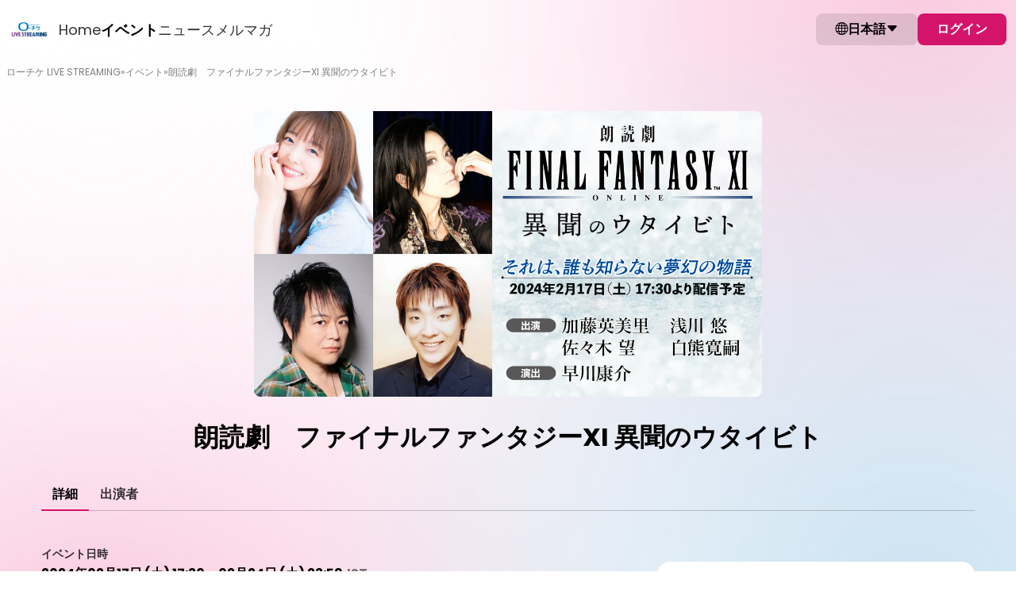

--- FILE ---
content_type: application/javascript
request_url: https://cdn.zaiko.io/ad75bc8b-e5d6-4384-b013-abe469c1e8e1/build/inertia/assets/TicketShowTypeEnum-CUhAzZhl.js
body_size: 316
content:
import"./inertia-C_SRixHP.js";(function(){try{var e=typeof window<"u"?window:typeof global<"u"?global:typeof globalThis<"u"?globalThis:typeof self<"u"?self:{},n=new e.Error().stack;n&&(e._sentryDebugIds=e._sentryDebugIds||{},e._sentryDebugIds[n]="06e54c5d-ea6e-4a8b-9988-e24185ffcf4f",e._sentryDebugIdIdentifier="sentry-dbid-06e54c5d-ea6e-4a8b-9988-e24185ffcf4f")}catch{}})();const d="online",o="offline",t="anypass";export{t as A,d as O,o as a};
//# sourceMappingURL=TicketShowTypeEnum-CUhAzZhl.js.map


--- FILE ---
content_type: application/javascript
request_url: https://cdn.zaiko.io/ad75bc8b-e5d6-4384-b013-abe469c1e8e1/build/inertia/assets/BaseTextWithIcon-CpkYzx9q.js
body_size: 858
content:
import{c as z,a as r,o as i,g as f,b as g,m as y,q as u,f as o,Y as v,n as c,l as S,t as x,Z as a,$ as m,C as T,_ as k,aO as p,z as C,A as N,J as A,B}from"./inertia-C_SRixHP.js";(function(){try{var e=typeof window<"u"?window:typeof global<"u"?global:typeof globalThis<"u"?globalThis:typeof self<"u"?self:{},s=new e.Error().stack;s&&(e._sentryDebugIds=e._sentryDebugIds||{},e._sentryDebugIds[s]="f6576532-f84f-4734-b313-e0d344fbe07f",e._sentryDebugIdIdentifier="sentry-dbid-f6576532-f84f-4734-b313-e0d344fbe07f")}catch{}})();const I={class:"base-datetime"},w={__name:"BaseDateTime",props:{text:{type:String,default:"",required:!0},timezoneAbbreviatedName:{type:String,default:""},timezoneDisplayName:{type:String,default:""},isSmallText:{type:Boolean,default:!1},doShowIcon:{type:Boolean,default:!1}},setup(e){const s=e,n=z(()=>s.isSmallText?"text-small":"text-normal");return(b,t)=>(i(),r("div",I,[e.doShowIcon?(i(),r("i",{key:0,class:u([`bi-${o(v).CALENDAR}`,n.value])},null,2)):f("",!0),g(m,{tag:"span",size:e.isSmallText?o(a).SMALL:o(a).NORMAL},{default:c(()=>[S(x(e.text),1)]),_:1},8,["size"]),e.timezoneAbbreviatedName?(i(),y(m,{key:1,tag:"span",size:e.isSmallText?o(a).SMALL:o(a).NORMAL},{default:c(()=>[(i(),y(T(e.timezoneDisplayName?"abbr":"span"),{title:e.timezoneDisplayName,class:"timezone"},{default:c(()=>[S(x(e.timezoneAbbreviatedName),1)]),_:1},8,["title"]))]),_:1},8,["size"])):f("",!0)]))}},D={__name:"BaseTextWithIcon",props:{size:{type:String,default:a.NORMAL,validator:e=>Object.values(a).includes(e)},icon:{type:String,default:v.GEO},clickableTextColor:{type:String,default:"var(--microsite-text-accent)"}},emits:["click"],setup(e){p(t=>({v5e9faec5:e.clickableTextColor}));const s=e,n=C(!1);N(()=>{var l,d;const t=A();n.value=(d=(l=t==null?void 0:t.vnode)==null?void 0:l.props)==null?void 0:d.onClick});const b=z(()=>s.size===a.SMALL?"text-small":"text-normal");return(t,l)=>(i(),r("div",{class:u(["base-text-with-icon flow-2",{"is-clickable":n.value}])},[e.icon?(i(),r("i",{key:0,class:u([`bi-${e.icon}`,b.value])},null,2)):f("",!0),g(m,{size:e.size,onClick:l[0]||(l[0]=d=>t.$emit("click"))},{default:c(()=>[B(t.$slots,"default",{},void 0,!0)]),_:3},8,["size"])],2))}},L=k(D,[["__scopeId","data-v-c0fc696d"]]);export{L as B,w as _};
//# sourceMappingURL=BaseTextWithIcon-CpkYzx9q.js.map


--- FILE ---
content_type: application/javascript
request_url: https://cdn.zaiko.io/ad75bc8b-e5d6-4384-b013-abe469c1e8e1/build/inertia/assets/BaseInputText-DdsLnpm5.js
body_size: 2140
content:
import{_ as A,aK as L,z as c,L as m,aL as w,a as T,o as g,e as I,F,j as q,q as O,t as D,aI as $,c as k,x as S,A as U,G,aM as x,aN as C,m as z,g as R,n as j,l as H,f as B,a8 as K,Z as X,$ as Z,i as P,k as W}from"./inertia-C_SRixHP.js";(function(){try{var e=typeof window<"u"?window:typeof global<"u"?global:typeof globalThis<"u"?globalThis:typeof self<"u"?self:{},r=new e.Error().stack;r&&(e._sentryDebugIds=e._sentryDebugIds||{},e._sentryDebugIds[r]="9713072b-8d4a-47dd-8819-a27187b7fc6c",e._sentryDebugIdIdentifier="sentry-dbid-9713072b-8d4a-47dd-8819-a27187b7fc6c")}catch{}})();const Y={role:"tablist"},J=["onClick"],Q={type:"button"},ee={__name:"BaseTabsBar",props:{items:{type:Array,default:()=>[]},identifier:{type:String,default:"href"},activeTab:{type:String,default:""},hasSolidBackgroundOnTop:{type:Boolean,default:!1}},emits:["change-tab"],setup(e,{expose:r,emit:b}){const t=e,f=b,{y:u}=L(),i=c(""),d=c(null),n=c(!1);m(()=>t.activeTab,a=>{var h;i.value=a||((h=t.items[0])==null?void 0:h[t.identifier])},{immediate:!0}),m(u,()=>{const{top:a}=w(d);n.value=a.value<1});const p=a=>{t.activeTab?f("change-tab",a[t.identifier]):i.value=a[t.identifier]},v=a=>i.value===a[t.identifier];return r({hasReachedTop:n}),(a,h)=>(g(),T("div",{ref_key:"tabsBarRef",ref:d,class:O(["base-tabs-bar sticky-top mb-md-6",{"with-background":e.hasSolidBackgroundOnTop&&n.value}])},[I("ul",Y,[(g(!0),T(F,null,q(e.items,o=>(g(),T("li",{key:o.text,role:"tab",class:O(["tab-item",{active:v(o)}]),onClick:y=>p(o)},[I("button",Q,D(o.text),1)],10,J))),128))])],2))}},ue=A(ee,[["__scopeId","data-v-871daa2c"]]),N={DISABLED:"disabled",ERROR:"error",LOADED:"loaded",LOADING:"loading",SUBMITTING:"submitting"},M=$("form",{state:()=>({inputs:{},triggerValidation:0,status:N.LOADED,isErrorTooltipVisible:!1}),getters:{isFormValid:e=>Object.values(e.inputs).every(r=>r.frontend&&r.backend),isSubmitting:e=>e.status===N.SUBMITTING},actions:{trackInput(e){this.inputs[e]={frontend:!0,backend:!0}},untrackInput(e){delete this.inputs[e]},updateFrontendValidity(e,r){this.inputs[e]={...this.inputs[e],frontend:r}},updateBackendValidity(e,r){this.inputs[e]={...this.inputs[e],backend:r}},validateForm(){this.triggerValidation++},showErrorTooltip(){this.isErrorTooltipVisible=!0},hideErrorTooltip(){this.isErrorTooltipVisible=!1},setStatus(e){Object.values(N).includes(e)?this.status=e:console.warn(`Invalid status: ${e}`)}}}),E={ON_BLUR:"blur",ON_CHANGE:"change"},te=(e="input")=>`${e}-${Math.random().toString(36).substring(2,15)}`;function ae(e,r,b,t=""){const f=te(e),u=M(),i=c(!0),d=c(!1),n=c(""),p=c(E.ON_BLUR),v=k(()=>t||S("microsite.input-generic-error")),a=({force:o=!1}={})=>{if(!(!d.value&&!o)){i.value=!0,n.value="";for(const{validate:y,message:V=""}of b.value)if(!y(r.value)){i.value=!1,n.value=V||v.value,p.value=E.ON_CHANGE;return}}};return m(r,()=>{d.value=!0,p.value===E.ON_CHANGE&&a()}),m(b,()=>a(),{deep:!0}),m(i,o=>{u.updateFrontendValidity(f,o)}),m(()=>u.triggerValidation,()=>a({force:!0}),{immediate:!1}),U(()=>{u.trackInput(f)}),G(()=>{u.untrackInput(f)}),{inputId:f,isValid:i,isDirty:d,errorMessage:n,validationMode:p,validate:a,validateOnBlur:()=>{p.value===E.ON_BLUR&&a()}}}const re={class:"base-input base-input-text"},se={class:"position-relative"},ie=["id","autocomplete","placeholder","required"],ne={key:0,class:"error-tooltip"},de={__name:"BaseInputText",props:{id:{type:String,required:!0,default:"input-text"},label:{type:String,default:""},placeholder:{type:String,default:""},modelValue:{type:String,default:null},isRequired:{type:Boolean,default:!0},autocomplete:{type:String,default:"on"},minCharacters:{type:Number,default:null},maxCharacters:{type:Number,default:null},fallbackErrorMessage:{type:String,default:null},additionalRules:{type:Array,default:()=>[]},backendError:{type:String,default:""}},emits:["update:modelValue"],setup(e,{expose:r,emit:b}){const t=e,f=b,u=M(),i=c(!1),d=c(null),n=k({get(){return t.modelValue},set(s){f("update:modelValue",s)}}),p=k(()=>{const s=[],l=t.label.toLowerCase();return t.isRequired&&s.push({validate:x.required(),message:S(C.required,{attribute:l})}),t.minCharacters&&s.push({validate:x.minCharacters(t.minCharacters),message:S(C.minCharacters,{attribute:l,min:t.minCharacters})}),t.maxCharacters&&s.push({validate:x.maxCharacters(t.maxCharacters),message:S(C.maxCharacters,{attribute:l,value:t.maxCharacters})}),t.additionalRules&&s.push(...t.additionalRules),s}),{inputId:v,isValid:a,errorMessage:h,validateOnBlur:o}=ae(t.id,n,p,t.fallbackErrorMessage),y=k(()=>i.value?a.value:a.value&&!t.backendError),V=k(()=>h.value||t.backendError);return m(n,()=>{t.backendError&&(i.value=!0,u.updateBackendValidity(v,!0))}),m(()=>t.backendError,s=>{const l=!!s;u.updateBackendValidity(v,!l),l&&(i.value=!1)},{immediate:!0}),r({focus:()=>{var s;return(s=d.value)==null?void 0:s.focus()}}),(s,l)=>(g(),T("div",re,[e.label?(g(),z(Z,{key:0,tag:"label",size:B(X).SMALL,type:B(K).BUTTON,for:e.id},{default:j(()=>[H(D(e.label),1)]),_:1},8,["size","type","for"])):R("",!0),I("div",se,[P(I("input",{id:e.id,ref_key:"inputRef",ref:d,"onUpdate:modelValue":l[0]||(l[0]=_=>n.value=_),type:"text",autocomplete:e.autocomplete,class:O({invalid:!y.value}),placeholder:e.placeholder,required:e.isRequired,onBlur:l[1]||(l[1]=(..._)=>B(o)&&B(o)(..._))},null,42,ie),[[W,n.value]]),y.value?R("",!0):(g(),T("div",ne,D(V.value),1))])]))}};export{ue as B,N as F,de as _,M as u};
//# sourceMappingURL=BaseInputText-DdsLnpm5.js.map


--- FILE ---
content_type: application/javascript
request_url: https://cdn.zaiko.io/ad75bc8b-e5d6-4384-b013-abe469c1e8e1/build/inertia/assets/MicrositeEventItem-BFgxF-Ac.js
body_size: 18582
content:
const __vite__mapDeps=(i,m=__vite__mapDeps,d=(m.f||(m.f=["assets/inertia-C_SRixHP.js","assets/inertia-B9fd1mAA.css"])))=>i.map(i=>d[i]);
import{z as E,A as _e,D as st,E as de,G as De,a as o,o as t,e as f,g as k,b as p,n as c,l as _,t as m,f as s,T as J,B as j,H as Y,I as be,q as V,J as ft,_ as K,K as yt,L as pe,m as y,C as Fe,R as Oe,y as gt,M as ht,F as x,j as D,N as oe,w as He,O as kt,P as $e,Q as _t,c as d,S as W,U as ye,V as Ge,W as fe,X as Te,Y as we,Z as ue,$ as U,a0 as bt,a1 as Pe,a2 as pt,a3 as Ct,a4 as Tt,a5 as X,a6 as wt,x as C,a7 as Et,a8 as nt,a9 as $t,aa as Ve,ab as ge,ac as Re,ad as St,r as It,i as At,ae as Lt,af as Mt}from"./inertia-C_SRixHP.js";import{O as Ue,R as je,H as ze,a as Ot}from"./EventShowTypeEnum-BaMp1yTS.js";import{_ as ae}from"./BaseTitle-4nKaIF3U.js";import{u as Ye,F as Ne,_ as Rt,B as et}from"./BaseInputText-DdsLnpm5.js";import{g as xt}from"./csrfHelpers-DUja1SWP.js";import{_ as me,B as Ee}from"./BaseTextWithIcon-CpkYzx9q.js";import{O as Bt}from"./TicketShowTypeEnum-CUhAzZhl.js";(function(){try{var e=typeof window<"u"?window:typeof global<"u"?global:typeof globalThis<"u"?globalThis:typeof self<"u"?self:{},i=new e.Error().stack;i&&(e._sentryDebugIds=e._sentryDebugIds||{},e._sentryDebugIds[i]="11941c27-36fd-48bd-a1b4-e64c27180335",e._sentryDebugIdIdentifier="sentry-dbid-11941c27-36fd-48bd-a1b4-e64c27180335")}catch{}})();const Pt={xmlns:"http://www.w3.org/2000/svg",width:"16",height:"16",style:{fill:"var(--microsite-text)"},class:"bi bi-x",viewBox:"0 0 16 16"},Vt={class:"modal-header"},Ht={class:"modal-body"},zt={key:0,class:"modal-footer"},lt={__name:"BaseModalMobile",props:{title:{type:String,default:"Modal Title"},canClickOutsideToClose:{type:Boolean,default:!0},closeButtonText:{type:String,default:""},hideFooter:{type:Boolean,default:!1}},emits:["update:modelValue"],setup(e,{expose:i,emit:a}){const u=e,r=a,n=E(!1),l=E(!1),v=E(!1),g=E(90),b=E(0),S=E(0),I=O=>{g.value=O};_e(()=>{document.body.style.overflowY="hidden",st(()=>{setTimeout(()=>n.value=!0,10)}),de(document,"mousemove",T),de(document,"mouseup",A),de(document,"touchmove",T),de(document,"touchend",A),de(document,"keydown",B)}),De(()=>{document.body.style.overflowY="auto"});const M=O=>{var H;l.value=!0;const F=O.pageY||((H=O.touches)==null?void 0:H[0].pageY);b.value=F,S.value=g.value,O.preventDefault()},T=O=>{var P;if(!l.value)return;const F=O.pageY||((P=O.touches)==null?void 0:P[0].pageY),H=b.value-F,L=S.value+H/window.innerHeight*100;I(L)},A=()=>{l.value=!1,g.value<63?N():I(90)},B=O=>{O.key==="Escape"&&N()},z=()=>{u.canClickOutsideToClose?N():(v.value=!0,setTimeout(()=>{v.value=!1},200))},N=async()=>{n.value=!1,await new Promise(O=>{setTimeout(()=>{O()},200)}),r("update:modelValue",!1)};return i({closeModal:N}),(O,F)=>(t(),o("div",{class:V(["base-modal base-modal-mobile",{show:n.value,dragging:l.value,scaled:v.value}])},[f("div",{class:"modal-overlay",onClick:z}),f("div",{class:"modal-content",style:be({height:g.value+"vh"})},[f("button",{type:"button",class:"modal-close",onClick:N},[(t(),o("svg",Pt,[...F[0]||(F[0]=[f("path",{d:"M.293.293a1 1 0 011.414 0L8 6.586 14.293.293a1 1 0 111.414 1.414L9.414 8l6.293 6.293a1 1 0 01-1.414 1.414L8 9.414l-6.293 6.293a1 1 0 01-1.414-1.414L6.586 8 .293 1.707a1 1 0 010-1.414z"},null,-1)])]))]),f("div",{class:"draggable-area",onMousedown:M,onTouchstart:M},[F[1]||(F[1]=f("div",{class:"drag-bar"},[f("span")],-1)),f("div",Vt,[p(ae,{class:"modal-title",type:s(J).H2},{default:c(()=>[_(m(e.title),1)]),_:1},8,["type"])])],32),f("div",Ht,[j(O.$slots,"default")]),e.hideFooter?k("",!0):(t(),o("div",zt,[p(Y,{type:"button",onClick:N},{default:c(()=>[_(m(e.closeButtonText||O.$t("common.close")),1)]),_:1}),j(O.$slots,"footer")]))],4)],2))}},xe={__name:"BaseSectionTitle",emits:["click"],setup(e){const i=E(!1);return _e(()=>{var u,r;const a=ft();i.value=(r=(u=a==null?void 0:a.vnode)==null?void 0:u.props)==null?void 0:r.onClick}),(a,u)=>(t(),o("div",{class:V(["base-section-title border-bottom",{"cursor-pointer":i.value}]),onClick:u[0]||(u[0]=r=>a.$emit("click"))},[p(ae,{type:s(J).H2,class:"mb-0"},{default:c(()=>[j(a.$slots,"default")]),_:3},8,["type"])],2))}},Nt={},Kt={width:"36",height:"37",viewBox:"0 0 36 37",fill:"none",xmlns:"http://www.w3.org/2000/svg"};function Dt(e,i){return t(),o("svg",Kt,[...i[0]||(i[0]=[f("path",{d:"M18 3.42523C9.75 3.42523 3 10.1602 3 18.4552C3 25.9552 8.49 32.1802 15.66 33.3052V22.8052H11.85V18.4552H15.66V15.1402C15.66 11.3752 17.895 9.30523 21.33 9.30523C22.965 9.30523 24.675 9.59023 24.675 9.59023V13.2952H22.785C20.925 13.2952 20.34 14.4502 20.34 15.6352V18.4552H24.51L23.835 22.8052H20.34V33.3052C23.8747 32.747 27.0933 30.9435 29.4149 28.2203C31.7365 25.4971 33.008 22.0337 33 18.4552C33 10.1602 26.25 3.42523 18 3.42523Z",fill:"currentColor"},null,-1)])])}const Ft=K(Nt,[["render",Dt]]),Gt={},Ut={width:"36",height:"37",viewBox:"0 0 36 37",fill:"none",xmlns:"http://www.w3.org/2000/svg"};function jt(e,i){return t(),o("svg",Ut,[...i[0]||(i[0]=[f("path",{d:"M18 6.06898C22.005 6.06898 22.48 6.08398 24.0625 6.15648C28.1275 6.34148 30.0262 8.27023 30.2112 12.3052C30.2837 13.8865 30.2975 14.3615 30.2975 18.3665C30.2975 22.3727 30.2825 22.8465 30.2112 24.4277C30.025 28.459 28.1313 30.3915 24.0625 30.5765C22.48 30.649 22.0075 30.664 18 30.664C13.995 30.664 13.52 30.649 11.9388 30.5765C7.86375 30.3902 5.975 28.4527 5.79 24.4265C5.7175 22.8452 5.7025 22.3715 5.7025 18.3652C5.7025 14.3602 5.71875 13.8865 5.79 12.304C5.97625 8.27023 7.87 6.34023 11.9388 6.15523C13.5213 6.08398 13.995 6.06898 18 6.06898ZM18 3.36523C13.9262 3.36523 13.4162 3.38273 11.8162 3.45523C6.36875 3.70523 3.34125 6.72773 3.09125 12.1802C3.0175 13.7815 3 14.2915 3 18.3652C3 22.439 3.0175 22.9502 3.09 24.5502C3.34 29.9977 6.3625 33.0252 11.815 33.2752C13.4163 33.3477 13.9262 33.3652 18 33.3652C22.0738 33.3652 22.585 33.3477 24.185 33.2752C29.6275 33.0252 32.6625 30.0027 32.9088 24.5502C32.9825 22.9502 33 22.439 33 18.3652C33 14.2915 32.9825 13.7815 32.91 12.1815C32.665 6.73898 29.6387 3.70648 24.1862 3.45648C22.585 3.38273 22.0738 3.36523 18 3.36523ZM18 10.6627C13.7462 10.6627 10.2975 14.1115 10.2975 18.3652C10.2975 22.619 13.7462 26.069 18 26.069C22.2538 26.069 25.7025 22.6202 25.7025 18.3652C25.7025 14.1115 22.2538 10.6627 18 10.6627ZM18 23.3652C15.2387 23.3652 13 21.1277 13 18.3652C13 15.604 15.2387 13.3652 18 13.3652C20.7613 13.3652 23 15.604 23 18.3652C23 21.1277 20.7613 23.3652 18 23.3652ZM26.0075 8.55898C25.0125 8.55898 24.2063 9.36523 24.2063 10.359C24.2063 11.3527 25.0125 12.159 26.0075 12.159C27.0013 12.159 27.8062 11.3527 27.8062 10.359C27.8062 9.36523 27.0013 8.55898 26.0075 8.55898Z",fill:"currentColor"},null,-1)])])}const Yt=K(Gt,[["render",jt]]),Wt={},Zt={xmlns:"http://www.w3.org/2000/svg",width:"94",height:"94",style:{"enable-background":"new 0 0 94 94"},"xml:space":"preserve"};function qt(e,i){return t(),o("svg",Zt,[...i[0]||(i[0]=[f("path",{fill:"currentColor",d:"M89 0H5a5 5 0 0 0-5 5v84a5 5 0 0 0 5 5h84a5 5 0 0 0 5-5V5a5 5 0 0 0-5-5zM67.611 68.875c-15.605 0-21.019-7.036-23.904-15.786l-2.887-9.021c-2.164-6.585-4.689-11.727-12.629-11.727-5.504 0-11.094 3.969-11.094 15.064 0 8.659 4.42 14.073 10.643 14.073 7.037 0 11.729-5.232 11.729-5.232l2.887 7.848s-4.873 4.78-15.066 4.78c-12.627 0-19.664-7.396-19.664-21.108 0-14.251 7.037-22.642 20.297-22.642 11.998 0 18.043 4.33 21.83 16.057l2.978 9.02c2.164 6.585 5.953 11.367 15.063 11.367 6.136 0 9.379-1.354 9.379-4.691 0-2.616-1.53-4.51-6.131-5.593l-6.138-1.442c-7.483-1.804-10.463-5.684-10.463-11.817 0-9.833 7.939-12.9 16.058-12.9 9.203 0 14.795 3.338 15.517 11.457l-9.021 1.082c-.361-3.879-2.705-5.502-7.035-5.502-3.972 0-6.403 1.804-6.403 4.871 0 2.706 1.17 4.33 5.141 5.232l5.773 1.263c7.758 1.804 11.905 5.593 11.905 12.899-.001 9.021-7.577 12.448-18.765 12.448z"},null,-1)])])}const Xt=K(Wt,[["render",qt]]),Jt={},Qt={width:"36",height:"37",viewBox:"0 0 36 37",fill:"none",xmlns:"http://www.w3.org/2000/svg"};function ea(e,i){return t(),o("svg",Qt,[...i[0]||(i[0]=[f("path",{d:"M17.84 13.1052V25.3002H30.98C33.755 25.1052 35 23.3952 35 21.2952C35 19.0752 33.32 17.2902 31.07 17.2902C30.5 17.2902 30.02 17.4102 29.525 17.6202C29.165 14.1102 26.18 11.3652 22.505 11.3652C20.75 11.3652 19.085 12.0252 17.84 13.1052ZM16.52 14.6352C16.07 14.3652 15.59 14.1552 15.065 14.0502V25.3002H17.15V13.8102C16.925 14.0502 16.715 14.3502 16.52 14.6352ZM12.995 13.8252V25.3002H14.375V13.8702C14.09 13.8252 13.805 13.8102 13.505 13.8102C13.325 13.8102 13.16 13.8102 12.995 13.8252ZM10.25 14.8002V25.3002H11.615V14.1102C11.12 14.2752 10.655 14.5152 10.25 14.8002ZM7.745 18.5502C7.655 18.5502 7.565 18.4602 7.46 18.4152V25.3002H8.84V16.0902C8.285 16.8102 7.91 17.6652 7.745 18.5502ZM4.685 18.1302V25.1652C5 25.2552 5.36 25.3002 5.75 25.3002H6.08V18.0102C5.96 17.9952 5.84 17.9802 5.75 17.9802C5.36 17.9802 5 18.0402 4.685 18.1302ZM2 21.6402C2 22.7652 2.51 23.7552 3.305 24.4302V18.8652C2.51 19.5252 2 20.5302 2 21.6402Z",fill:"currentColor"},null,-1)])])}const ta=K(Jt,[["render",ea]]),aa={},ia={width:"36",height:"37",viewBox:"0 0 36 37",fill:"none",xmlns:"http://www.w3.org/2000/svg"};function sa(e,i){return t(),o("svg",ia,[...i[0]||(i[0]=[f("path",{d:"M26.85 16.7152C22.05 13.8652 14.025 13.5652 9.45 14.9902C8.7 15.2152 7.95 14.7652 7.725 14.0902C7.5 13.3402 7.95 12.5902 8.625 12.3652C13.95 10.7902 22.725 11.0902 28.275 14.3902C28.95 14.7652 29.175 15.6652 28.8 16.3402C28.425 16.8652 27.525 17.0902 26.85 16.7152ZM26.7 20.9152C26.325 21.4402 25.65 21.6652 25.125 21.2902C21.075 18.8152 14.925 18.0652 10.2 19.5652C9.6 19.7152 8.925 19.4152 8.775 18.8152C8.625 18.2152 8.925 17.5402 9.525 17.3902C15 15.7402 21.75 16.5652 26.4 19.4152C26.85 19.6402 27.075 20.3902 26.7 20.9152ZM24.9 25.0402C24.6 25.4902 24.075 25.6402 23.625 25.3402C20.1 23.1652 15.675 22.7152 10.425 23.9152C9.9 24.0652 9.45 23.6902 9.3 23.2402C9.15 22.7152 9.525 22.2652 9.975 22.1152C15.675 20.8402 20.625 21.3652 24.525 23.7652C25.05 23.9902 25.125 24.5902 24.9 25.0402ZM18 3.36523C16.0302 3.36523 14.0796 3.75322 12.2597 4.50704C10.4399 5.26086 8.78628 6.36575 7.3934 7.75863C4.58035 10.5717 3 14.387 3 18.3652C3 22.3435 4.58035 26.1588 7.3934 28.9718C8.78628 30.3647 10.4399 31.4696 12.2597 32.2234C14.0796 32.9772 16.0302 33.3652 18 33.3652C21.9782 33.3652 25.7936 31.7849 28.6066 28.9718C31.4196 26.1588 33 22.3435 33 18.3652C33 16.3954 32.612 14.4449 31.8582 12.625C31.1044 10.8051 29.9995 9.15151 28.6066 7.75863C27.2137 6.36575 25.5601 5.26086 23.7403 4.50704C21.9204 3.75322 19.9698 3.36523 18 3.36523Z",fill:"currentColor"},null,-1)])])}const na=K(aa,[["render",sa]]),la={},oa={width:"36",height:"37",viewBox:"0 0 36 37",fill:"none",xmlns:"http://www.w3.org/2000/svg"};function ra(e,i){return t(),o("svg",oa,[...i[0]||(i[0]=[f("path",{d:"M16.3881 3.44877C11.1023 4.00037 6.37941 7.48028 4.23237 12.4048C2.84875 15.584 2.61848 19.2446 3.60094 22.6146C4.81446 26.8166 7.95358 30.3668 12.0154 32.1423C15.1946 33.5259 18.8552 33.7562 22.2254 32.7737C27.2697 31.3195 31.2414 27.1779 32.5452 22.0325C34.5807 13.9693 29.5864 5.72478 21.5029 3.79979C19.7274 3.37857 18.1636 3.26805 16.3881 3.44877ZM16.5887 12.7658C17.872 14.4708 18.9555 15.8749 18.9957 15.8749C19.0358 15.8749 20.37 14.4708 21.9442 12.7658L24.8226 9.6568H26.4573L26.1063 10.0283C25.9057 10.2381 24.6019 11.6524 23.2079 13.167C21.8138 14.6814 20.4499 16.1553 20.1787 16.4265L19.6977 16.938L23.4586 21.9425C25.5246 24.7005 27.2195 26.9867 27.2195 27.0277C27.2195 27.0778 25.9864 27.1075 24.4912 27.1075L21.7537 27.0975L19.2063 23.6876C17.4512 21.3307 16.6288 20.3172 16.5485 20.3779C16.4884 20.4281 15.0638 21.9629 13.3793 23.7878L10.3205 27.1075H9.54781C9.11696 27.1075 8.76594 27.087 8.76594 27.0573C8.76594 27.0277 10.3606 25.2818 12.3058 23.1861C14.242 21.09 15.8467 19.3349 15.8662 19.3052C15.8766 19.2643 14.282 17.0884 12.3263 14.4708C10.3706 11.8632 8.76594 9.70695 8.76594 9.68649C8.76594 9.66703 9.99912 9.6568 11.5139 9.6568H14.2615L16.5887 12.7658Z",fill:"currentColor"},null,-1),f("path",{d:"M11.2435 11.0007C11.2835 11.0709 13.8102 14.4607 16.8394 18.5121L22.3554 25.8938L23.5886 25.904C24.351 25.904 24.8125 25.8639 24.7921 25.8037C24.7829 25.7535 22.2653 22.3641 19.2167 18.2818L13.6598 10.8603H12.4165C11.3839 10.8603 11.1729 10.8808 11.2435 11.0007Z",fill:"currentColor"},null,-1)])])}const ca=K(la,[["render",ra]]),ua={},da={width:"36",height:"37",viewBox:"0 0 36 37",fill:"none",xmlns:"http://www.w3.org/2000/svg"};function ma(e,i){return t(),o("svg",da,[...i[0]||(i[0]=[f("path",{d:"M15 22.8652L22.785 18.3652L15 13.8652V22.8652ZM32.34 11.1202C32.535 11.8252 32.67 12.7702 32.76 13.9702C32.865 15.1702 32.91 16.2052 32.91 17.1052L33 18.3652C33 21.6502 32.76 24.0652 32.34 25.6102C31.965 26.9602 31.095 27.8302 29.745 28.2052C29.04 28.4002 27.75 28.5352 25.77 28.6252C23.82 28.7302 22.035 28.7752 20.385 28.7752L18 28.8652C11.715 28.8652 7.8 28.6252 6.255 28.2052C4.905 27.8302 4.035 26.9602 3.66 25.6102C3.465 24.9052 3.33 23.9602 3.24 22.7602C3.135 21.5602 3.09 20.5252 3.09 19.6252L3 18.3652C3 15.0802 3.24 12.6652 3.66 11.1202C4.035 9.77023 4.905 8.90023 6.255 8.52523C6.96 8.33023 8.25 8.19523 10.23 8.10523C12.18 8.00023 13.965 7.95523 15.615 7.95523L18 7.86523C24.285 7.86523 28.2 8.10523 29.745 8.52523C31.095 8.90023 31.965 9.77023 32.34 11.1202Z",fill:"currentColor"},null,-1)])])}const va=K(ua,[["render",ma]]),fa=["src","alt"],ya={key:2,class:"link-text"},ot={__name:"BaseListItemActionLink",props:{item:{type:Object,default:()=>({}),required:!0},iconColor:{type:String,default:""},iconKey:{type:String,default:"icon"},textKey:{type:String,default:"text"},urlKey:{type:String,default:"url"}},emits:["log"],setup(e,{emit:i}){const a=e,u=i,r=()=>{u("log",a.item[a.textKey]),a.item[a.urlKey]&&window.open(a.item[a.urlKey],"_blank")};let n=yt("");return pe(a.item,l=>{switch(l.title){case"facebook":n=Ft;break;case"instagram":n=Yt;break;case"lastfm":n=Xt;break;case"soundcloud":n=ta;break;case"spotify":n=na;break;case"x":case"twitter":n=ca;break;case"youtube":n=va;break}},{immediate:!0}),(l,v)=>(t(),o("div",{class:"base-list-item-action-link",onClick:v[0]||(v[0]=g=>r())},[s(n)?(t(),y(Fe(s(n)),{key:0,class:V(["link-icon",{[e.iconColor]:e.iconColor}]),alt:e.item[e.textKey]},null,8,["class","alt"])):e.item[e.iconKey]?(t(),o("img",{key:1,class:"link-icon",src:e.item[e.iconKey],alt:e.item[e.textKey]},null,8,fa)):k("",!0),e.item[e.textKey]?(t(),o("span",ya,m(e.item[e.textKey]),1)):k("",!0)]))}},ga={class:"base-list-item-image"},tt={__name:"BaseListItemImage",props:{imageCode:{type:String,default:"",required:!0},alt:{type:String,default:""}},setup(e){return(i,a)=>(t(),o("div",ga,[p(Oe,{"image-code":e.imageCode,width:50,height:50,alt:e.alt||i.$t("microsite.image")},null,8,["image-code","alt"])]))}},ha={class:"base-list-item-info"},ka={class:"base-item-item-info-badge flow-2"},_a={key:0,class:"text-small microsite-text-80"},Ke={__name:"BaseListItemInfo",props:{item:{type:Object,default:()=>({}),required:!0},titleKey:{type:String,default:""},badgeKeys:{type:Array,default:()=>[]},badgeTextKey:{type:String,default:""},showBadgesAsList:{type:Boolean,default:!1}},setup(e){const{currentLocale:i}=gt(),a=e,u=E("");return pe(()=>a.showBadgesAsList,r=>{var n;r&&(u.value=(n=a.item.genres)==null?void 0:n.map(l=>l.name).join(ht(i.value)))},{immediate:!0}),(r,n)=>(t(),o("div",ha,[p(ae,{type:s(J).H3,class:"text-microsite-text"},{default:c(()=>[_(m(e.item[e.titleKey]),1)]),_:1},8,["type"]),f("div",ka,[u.value?(t(),o("div",_a,m(u.value),1)):(t(!0),o(x,{key:1},D(e.badgeKeys,l=>(t(),o(x,{key:l},[Array.isArray(e.item[l])?(t(!0),o(x,{key:0},D(e.item[l],(v,g)=>(t(),y(oe,{key:g},{default:c(()=>[_(m(v[e.badgeTextKey]),1)]),_:2},1024))),128)):e.item[l]?(t(),y(oe,{key:1},{default:c(()=>[_(m(e.item[l]),1)]),_:2},1024)):k("",!0)],64))),128))])]))}},ba=["href"],pa={__name:"BaseListItem",props:{item:{type:Object,default:()=>({}),required:!0},imageProps:{type:Object,default:()=>({imageKey:"",altKey:""})},infoProps:{type:Object,default:()=>({titleKey:"",badgeKeys:[],badgeTextKey:""})},actionProps:{type:Object,default:()=>({key:"",iconColor:"",iconKey:"",textKey:"",urlKey:""})},showBadgesAsList:{type:Boolean,default:!1}},emits:["click","log"],setup(e){const i=E(null),a=E(null),u=E(null),r=E(null);return(n,l)=>{var v;return t(),o("div",{class:"base-list-item",onClick:l[2]||(l[2]=He(g=>n.$emit("click"),["prevent"]))},[e.item.url?(t(),o("a",{key:0,href:e.item.url},[f("div",{ref_key:"contentRef",ref:i,class:"base-list-item-content"},[e.item[e.imageProps.imageKey]?(t(),y(tt,{key:0,ref_key:"imageRef",ref:a,"image-code":e.item[e.imageProps.imageKey],alt:e.item[e.imageProps.altKey]},null,8,["image-code","alt"])):k("",!0),p(Ke,{ref_key:"infoRef",ref:u,item:e.item,"title-key":e.infoProps.titleKey,"badge-keys":e.infoProps.badgeKeys,"badge-text-key":e.infoProps.badgeTextKey,"show-badges-as-list":e.showBadgesAsList},null,8,["item","title-key","badge-keys","badge-text-key","show-badges-as-list"])],512)],8,ba)):(t(),o("div",{key:1,ref_key:"contentRef",ref:i,class:"base-list-item-content"},[e.item[e.imageProps.imageKey]?(t(),y(tt,{key:0,ref_key:"imageRef",ref:a,"image-code":e.item[e.imageProps.imageKey],alt:e.item[e.imageProps.altKey]},null,8,["image-code","alt"])):k("",!0),p(Ke,{ref_key:"infoRef",ref:u,item:e.item,"title-key":e.infoProps.titleKey,"badge-keys":e.infoProps.badgeKeys,"badge-text-key":e.infoProps.badgeTextKey},null,8,["item","title-key","badge-keys","badge-text-key"])],512)),f("div",{ref_key:"actionRef",ref:r,class:"base-list-item-action"},[(v=e.item[e.actionProps.key])!=null&&v.length?(t(!0),o(x,{key:0},D(e.item[e.actionProps.key],g=>(t(),y(ot,{key:g[e.actionProps.textKey],item:g,"icon-color":e.actionProps.iconColor,"icon-key":e.actionProps.iconKey,"text-key":e.actionProps.textKey,"url-key":e.actionProps.urlKey,onClick:l[0]||(l[0]=He(()=>{},["stop"])),onLog:l[1]||(l[1]=b=>n.$emit("log",b))},null,8,["item","icon-color","icon-key","text-key","url-key"]))),128)):k("",!0)],512)])}}},Ca={sm:576},Ta=["data-bs-backdrop","data-bs-keyboard"],wa={class:"base-modal base-modal-desktop modal-dialog modal-dialog-centered modal-dialog-scrollable"},Ea={class:"modal-content"},$a={xmlns:"http://www.w3.org/2000/svg",width:"16",height:"16",style:{fill:"var(--microsite-text)"},class:"bi bi-x",viewBox:"0 0 16 16"},Sa={class:"modal-header"},Ia={class:"modal-body"},Aa={key:0,class:"modal-footer"},La={__name:"BaseModalDesktop",props:{title:{type:String,default:"Modal Title"},canClickOutsideToClose:{type:Boolean,default:!0},closeButtonText:{type:String,default:""},hideFooter:{type:Boolean,default:!1}},emits:["update:modelValue"],setup(e,{expose:i,emit:a}){const u=E(null),r=E(null),n=a;let l;pe(u,(g,b)=>{!b&&g&&kt(()=>import("./inertia-C_SRixHP.js").then(S=>S.dM),__vite__mapDeps([0,1])).then(S=>{l=new S.Modal(g),l.show(),r.value=()=>{window.innerWidth>=Ca.sm&&n("update:modelValue",!1)},g.addEventListener("hide.bs.modal",r.value)})},{immediate:!0});const v=()=>{l&&(l.hide(),n("update:modelValue",!1))};return De(()=>{l&&(l.hide(),u.value&&r.value&&u.value.removeEventListener("hide.bs.modal",r.value))}),i({closeModal:v}),(g,b)=>(t(),o("div",{ref_key:"modalRef",ref:u,class:"modal fade",tabindex:"-1","data-bs-backdrop":e.canClickOutsideToClose?!0:"static","data-bs-keyboard":e.canClickOutsideToClose},[f("div",wa,[f("div",Ea,[f("button",{type:"button",class:"modal-close","data-bs-dismiss":"modal",onClick:v},[(t(),o("svg",$a,[...b[0]||(b[0]=[f("path",{d:"M.293.293a1 1 0 011.414 0L8 6.586 14.293.293a1 1 0 111.414 1.414L9.414 8l6.293 6.293a1 1 0 01-1.414 1.414L8 9.414l-6.293 6.293a1 1 0 01-1.414-1.414L6.586 8 .293 1.707a1 1 0 010-1.414z"},null,-1)])]))]),f("div",Sa,[p(ae,{class:"modal-title",type:s(J).H2},{default:c(()=>[_(m(e.title),1)]),_:1},8,["type"])]),f("div",Ia,[j(g.$slots,"default")]),e.hideFooter?k("",!0):(t(),o("div",Aa,[p(Y,{type:"button","data-bs-dismiss":"modal",onClick:v},{default:c(()=>[_(m(e.closeButtonText||g.$t("common.close")),1)]),_:1}),j(g.$slots,"footer")]))])])],8,Ta))}},Ma={__name:"BaseModal",emits:["update:modelValue"],setup(e,{expose:i}){const{isMobile:a}=$e(),u=E(null);return i({closeModal:()=>{u.value&&u.value.closeModal()}}),(n,l)=>(t(),y(Fe(s(a)?lt:La),_t({ref_key:"modalRef",ref:u},n.$attrs,{"onUpdate:modelValue":l[0]||(l[0]=v=>n.$emit("update:modelValue",v))}),{default:c(()=>[j(n.$slots,"default")]),footer:c(()=>[j(n.$slots,"footer")]),_:3},16))}},Oa={class:"event-artist-bio-image"},Ra={key:0,class:"flow-2"},xa=["innerHTML"],Ba={__name:"EventArtistBio",props:{artist:{type:Object,default:()=>({})},imageProps:{type:Object,default:()=>({imageKey:"",altKey:""})},infoProps:{type:Object,default:()=>({titleKey:"",badgeKeys:[],badgeTextKey:""})},actionProps:{type:Object,default:()=>({key:"",iconKey:"",urlKey:""})}},setup(e){const i=e,{isMobile:a}=$e(),u=E(null),r=E(null),n=E({height:"0px"}),l=E(null),v=d(()=>i.artist[i.imageProps.imageKey]),g=d(()=>i.artist[i.actionProps.key]),b=d(()=>!i.artist.details||a.value),S=()=>{if(u.value&&r.value){const T=u.value.getBoundingClientRect().height,A=r.value.getBoundingClientRect().height,B=T-A;n.value={height:`${B}px`}}},I=()=>{u.value&&l.value.observe(u.value),r.value&&l.value.observe(r.value)},M=()=>{l.value.disconnect()};return _e(()=>{a.value&&(l.value=new ResizeObserver(()=>S()),I())}),De(()=>{l.value&&M()}),pe(a,T=>{T?I():M()}),(T,A)=>{var B,z;return t(),o("div",{ref_key:"wrapperRef",ref:u,class:"event-artist-bio"},[f("div",{class:V(["d-flex flex-column flex-sm-row pt-3",{"justify-content-center":!e.artist.details}])},[f("div",{ref_key:"artistInfoRef",ref:r,class:V(["d-flex flex-column stack-3",b.value?"align-items-center text-center":""])},[f("div",Oa,[v.value?(t(),y(Oe,{key:0,"image-code":v.value,width:500,height:500,alt:e.artist.name},null,8,["image-code","alt"])):k("",!0)]),p(Ke,{class:"stack-3",item:e.artist,"title-key":e.infoProps.titleKey,"badge-keys":e.infoProps.badgeKeys,"badge-text-key":e.infoProps.badgeTextKey,"show-badges-as-list":""},null,8,["item","title-key","badge-keys","badge-text-key"]),(B=g.value)!=null&&B.length?(t(),o("div",Ra,[(t(!0),o(x,null,D(g.value,N=>(t(),y(ot,{key:N[e.actionProps.textKey],item:N,"icon-color":e.actionProps.iconColor,"icon-key":e.actionProps.iconKey,"text-key":e.actionProps.textKey,"url-key":e.actionProps.urlKey},null,8,["item","icon-color","icon-key","text-key","url-key"]))),128))])):k("",!0)],2),f("div",{class:V(["event-artist-bio-details text-normal pb-4",s(a)?"pt-3":"ps-3"]),style:be(s(a)?n.value:{}),innerHTML:(z=e.artist.details)==null?void 0:z.replace(/([^>\r\n]?)(\r\n|\n\r|\r|\n)/g,"$1<br/>$2")},null,14,xa)],2)],512)}}},Pa=K(Ba,[["__scopeId","data-v-a48de689"]]),he={imageProps:{imageKey:"image_code",altKey:"name"},infoProps:{titleKey:"name",badgeKeys:["home","genres"],badgeTextKey:"name"},actionProps:{key:"links",iconColor:"fill-microsite-text",iconKey:"icon_url",urlKey:"url"}},ke={ARTIST:{MODAL:"Modal",SOCIAL_MEDIA:"Social media"},SHOW_MORE:{EVENT_DESCRIPTION:"Event description",STREAM_LIST:"Stream list"}},rt={__name:"EventArtistModal",props:{artist:{type:Object,default:()=>({})},location:{type:String,required:!0}},emits:["update:model-value"],setup(e,{emit:i}){const a=i,{profile:u,event:r}=W(),n=ye(u.value,r.value),{analyticsEventNames:l,logAnalyticsEvent:v}=fe(n),g=(b,S,I="")=>{const M=Ge(b,S,I,location);v(l.creatorHub.item.clickArtist,M)};return(b,S)=>(t(),y(Ma,{title:e.artist.name,"onUpdate:modelValue":S[1]||(S[1]=I=>a("update:model-value",I))},{default:c(()=>[p(Pa,{artist:e.artist,"image-props":s(he).imageProps,"info-props":s(he).infoProps,"action-props":s(he).actionProps,onLog:S[0]||(S[0]=I=>g(s(ke).ARTIST.SOCIAL_MEDIA,e.artist,I))},null,8,["artist","image-props","info-props","action-props"])]),_:1},8,["title"]))}},G={DETAILS:"event details",VENUE:"venue",ARTISTS:"artists",GALLERY:"gallery"},Va={class:"event-artists"},Ha={__name:"EventArtists",setup(e){const{profile:i,event:a}=W(),u=ye(i.value,a.value),{analyticsEventNames:r,logAnalyticsEvent:n}=fe(u),l=E(!1),v=E(null),g=(I,M,T="")=>{const A=Ge(I,M,T,G.ARTISTS);n(r.creatorHub.item.clickArtist,A)},b=I=>{v.value=I,l.value=!0,g(ke.ARTIST.MODAL,I)},S=I=>`https://zaiko.io/artist/${I.id}`;return(I,M)=>(t(),o("div",Va,[p(xe,null,{default:c(()=>[_(m(I.$t("microsite.artists")),1)]),_:1}),(t(!0),o(x,null,D(s(a).performers,T=>(t(),y(pa,{key:T.id,item:{...T,url:S(T)},"image-props":s(he).imageProps,"info-props":s(he).infoProps,"action-props":s(he).actionProps,"show-badges-as-list":"",onClick:A=>b(T),onLog:A=>g(s(ke).ARTIST.SOCIAL_MEDIA,T,A)},null,8,["item","image-props","info-props","action-props","onClick","onLog"]))),128)),l.value?(t(),y(rt,{key:0,artist:v.value,location:s(G).ARTISTS,"onUpdate:modelValue":M[0]||(M[0]=T=>l.value=T)},null,8,["artist","location"])):k("",!0)]))}},We={__name:"BaseAlert",props:{type:{type:String,default:Te.INFO,validator:e=>Object.values(Te).includes(e)},isFullWidth:{type:Boolean,default:!1},icon:{type:String,default:""}},setup(e){const i=e,a=d(()=>{const r=[];return r.push(`base-alert-${i.type}`),i.isFullWidth||r.push("d-inline-flex"),r.join(" ")}),u=d(()=>{var n;const r=we[(n=i.type)==null?void 0:n.toUpperCase()];return i.icon||r});return(r,n)=>(t(),o("div",{class:V(["base-alert",[a.value]])},[p(U,{size:s(ue).NORMAL},{default:c(()=>[f("i",{class:V([`bi-${u.value}`,"me-3"])},null,2),j(r.$slots,"default")]),_:3},8,["size"]),j(r.$slots,"action")],2))}},za={key:0,class:"ratio ratio-16x9"},Na=["src","title"],Ka={__name:"EventMedia",setup(e){const{event:i}=W(),a=E("auto"),u=E(null),r=d(()=>i.value.do_feature_top_media&&i.value.feature_medias.length>0),n=d(()=>{var g;return(g=i.value.feature_medias[0])==null?void 0:g.uri}),l=g=>{const b=g.target;v(b)},v=g=>{g.width>0&&g.height>0&&(a.value=g.width/g.height)};return _e(()=>{u.value&&v(u.value.$el)}),(g,b)=>(t(),o("div",{class:"event-media",style:be({aspectRatio:a.value})},[r.value?(t(),o("div",za,[f("iframe",{src:n.value,title:s(i).name,loading:"lazy",class:"radius-3"},null,8,Na)])):(t(),y(Oe,{key:1,ref_key:"imageRef",ref:u,"image-code":s(i).image_code,width:1200,alt:s(i).name,"fetch-priority":"high",class:"radius-3",onLoad:l},null,8,["image-code","alt"]))],4))}},Da=K(Ka,[["__scopeId","data-v-e12605bd"]]),Fa={components:{BaseButton:Y},setup(){const{analyticsEventNames:e,logAnalyticsEvent:i}=fe(),{event:a}=W();return{analyticsEventNames:e,logAnalyticsEvent:i,event:a}},computed:{eventShareObject(){return{title:this.event.name,url:window?window.location.origin+window.location.pathname+"?utm_source=shared_item_page_button&utm_medium=social_share":""}},isShareApiSupported(){return typeof navigator<"u"&&!!navigator.share}},methods:{async handleClick(){if(this.logAnalyticsEvent(this.analyticsEventNames.creatorHub.item.shareEvent,this.event),typeof navigator<"u"&&navigator.share)try{await navigator.share(this.eventShareObject)}catch{}}}};function Ga(e,i,a,u,r,n){const l=bt("BaseButton");return n.isShareApiSupported?(t(),y(l,{key:0,small:"",onClick:n.handleClick},{default:c(()=>[i[0]||(i[0]=f("i",{class:"bi bi-share"},null,-1)),_(" "+m(e.$t("event.share-this-event")),1)]),_:1},8,["onClick"])):k("",!0)}const Ua=K(Fa,[["render",Ga]]),ja=["href"],Ya={key:0},Wa={key:1},Za={__name:"EventStatusWarning",setup(e){const{event:i}=W(),a=d(()=>i.value.status_warning),u=d(()=>{var n;return!!((n=a.value)!=null&&n.publish_date)}),r=d(()=>{var l;if(u.value)return Pe.ZAIKO_PINK;switch(((l=a.value)==null?void 0:l.status)||""){case Tt:return Pe.SYSTEM_BLUE;case Ct:case pt:return Pe.SYSTEM_RED;default:return""}});return(n,l)=>(t(),y(We,{type:s(Te).WARNING},{action:c(()=>[f("a",{href:a.value.url},[p(oe,{type:r.value,class:"ms-3","is-truncated":!1},{default:c(()=>[u.value?(t(),o("span",Ya,m(n.$t("microsite.publish-at",{date:a.value.publish_date})),1)):(t(),o("span",Wa,m(a.value.display_status),1))]),_:1},8,["type"])],8,ja)]),default:c(()=>[_(m(n.$t("microsite.this-page-is-not-published-current-status"))+" ",1)]),_:1},8,["type"]))}},qa={class:"event-banner mb-6 text-center"},Xa={class:"stack-4 mt-6"},Ja={__name:"EventBanner",setup(e){const{event:i}=W(),a=d(()=>{var n;return(n=i.value)==null?void 0:n.is_rental}),u=d(()=>{var n;return(n=i.value)==null?void 0:n.has_active_rental_stream}),r=d(()=>i.value.has_purchased_tickets&&(!a.value||u.value));return(n,l)=>(t(),o("div",qa,[p(Da),f("div",Xa,[s(i).status_warning?(t(),y(Za,{key:0})):k("",!0),p(ae,{type:s(J).H1},{default:c(()=>[_(m(s(i).name),1)]),_:1},8,["type"]),s(i).subtitle?(t(),y(U,{key:1},{default:c(()=>[_(m(s(i).subtitle),1)]),_:1})):k("",!0),r.value?(t(),y(We,{key:2,type:s(Te).INFO},{action:c(()=>[p(Y,{variant:s(X).SYSTEM,"to-url":n.route("future_ticket"),class:"ms-3"},{default:c(()=>[_(m(n.$t("microsite.go-to-my-tickets")),1)]),_:1},8,["variant","to-url"])]),default:c(()=>[_(m(n.$t("microsite.already-purchased-tickets"))+" ",1)]),_:1},8,["type"])):k("",!0),p(Ua,{class:"d-block mx-auto"})])]))}},Qa={class:"base-flat-card stack-5 radius-4 p-5"},ei={key:1},ti={__name:"BaseFlatCard",props:{title:{type:String,default:""},messages:{type:Array,default:()=>[]}},setup(e){return(i,a)=>(t(),o("div",Qa,[e.title?(t(),y(ae,{key:0,type:s(J).H2},{default:c(()=>[_(m(e.title),1)]),_:1},8,["type"])):k("",!0),e.messages.length?(t(),o("div",ei,[(t(!0),o(x,null,D(e.messages,(u,r)=>(t(),y(U,{key:r},{default:c(()=>[_(m(u),1)]),_:2},1024))),128))])):k("",!0),j(i.$slots,"default",{},void 0,!0)]))}},ai=K(ti,[["__scopeId","data-v-4fa939a5"]]),ii={key:0,class:"error-tooltip"},si={__name:"BaseFormSubmitButton",props:{isFullWidth:{type:Boolean,default:!0}},setup(e){const i=Ye(),a=()=>{i.isFormValid||i.showErrorTooltip()},u=()=>{i.isFormValid||i.hideErrorTooltip()};return(r,n)=>(t(),o("div",{class:"base-button-with-tooltip",onMouseover:a,onMouseleave:u},[p(Y,{type:"submit",variant:s(X).PRIMARY,"is-full-width":e.isFullWidth,"is-loading":s(i).isSubmitting},{default:c(()=>[j(r.$slots,"default",{},void 0,!0)]),_:3},8,["variant","is-full-width","is-loading"]),p(wt,{name:"fade",mode:"out-in"},{default:c(()=>[s(i).isErrorTooltipVisible?(t(),o("div",ii,m(r.$t("common.generic-form-error-tooltip")),1)):k("",!0)]),_:1})],32))}},ni=K(si,[["__scopeId","data-v-cc130447"]]),li={__name:"BaseForm",props:{formGeneralError:{type:String,default:""},hideCancelButton:{type:Boolean,default:!0}},emits:["submit","cancel"],setup(e,{emit:i}){const a=Ye(),u=i,r=async()=>{a.status!==Ne.SUBMITTING&&(a.validateForm(),await st(),a.isFormValid?(a.hideErrorTooltip(),u("submit")):a.showErrorTooltip())};return(n,l)=>(t(),o("form",{novalidate:"",class:"stack-5",onSubmit:He(r,["prevent"])},[j(n.$slots,"default"),e.formGeneralError?(t(),y(We,{key:0,type:s(Te).ERROR},{default:c(()=>[_(m(e.formGeneralError),1)]),_:1},8,["type"])):k("",!0),f("div",{class:V(["form-button-group",{"flow-3 justify-content-center":!e.hideCancelButton}])},[e.hideCancelButton?k("",!0):(t(),y(Y,{key:0,type:"button",variant:s(X).SECONDARY,onClick:l[0]||(l[0]=v=>n.$emit("cancel"))},{default:c(()=>[_(m(n.$t("common.close")),1)]),_:1},8,["variant"])),p(ni,{"is-full-width":e.hideCancelButton},{default:c(()=>[_(m(n.$t("common.submit")),1)]),_:1},8,["is-full-width"])],2)],32))}},oi={class:"event-blocking-card my-7"},ri={__name:"EventBlockingCard",setup(e){const{isPasswordRequired:i,isGroupMembershipRequired:a,passwordValidation:u,groupMemberAccessValidation:r}=W(),n=Ye(),l=E(""),v=E({}),g=d(()=>i.value?C("microsite.password-protected-event"):C("microsite.private-event")),b=d(()=>i.value?C("common.submit"):C("microsite.view-membership")),S=d(()=>i.value?u.value:r.value),I=async()=>{v.value={},n.status=Ne.SUBMITTING;const M=S.value.action_url,{isFetching:T,statusCode:A}=Et(M,{method:"POST",body:JSON.stringify({password:l.value}),headers:{"Content-Type":"application/json","X-CSRF-TOKEN":xt()}});pe([T,A],()=>{if(typeof window>"u"||T.value)return;if(A.value===200){let z=new URL(window.location.href),N=new URLSearchParams(z.search);z.search=N.toString(),z.searchParams.append("_",new Date().getTime()),window.location.href=z.toString();return}const B=A.value===401?{password:C("buy_page.this-password-is-incorrect-please-try-again")}:{form:C("common.an-error-occurred-please-try-again-in-a-moment")};v.value=B,n.showErrorTooltip(),n.status=Ne.LOADED})};return(M,T)=>{var A;return t(),o("div",oi,[p(ai,{title:g.value,messages:(A=S.value)==null?void 0:A.error_messages},{default:c(()=>[s(a)?(t(),y(Y,{key:0,variant:s(X).PRIMARY,"is-full-width":"","to-url":S.value.action_url},{default:c(()=>[_(m(b.value),1)]),_:1},8,["variant","to-url"])):k("",!0),s(i)?(t(),y(li,{key:1,"form-general-error":v.value.form,onSubmit:I},{default:c(()=>[p(Rt,{id:"password",modelValue:l.value,"onUpdate:modelValue":T[0]||(T[0]=B=>l.value=B),label:M.$t("microsite.password"),"backend-error":v.value.password},null,8,["modelValue","label","backend-error"])]),_:1},8,["form-general-error"])):k("",!0)]),_:1},8,["title","messages"])])}}},ci={class:"accordion-item"},ui=["id","data-bs-target","aria-expanded","aria-controls"],di=["id","data-bs-parent","aria-labelledby"],mi={class:"accordion-body"},vi=["innerHTML"],fi={key:1},yi={__name:"BaseAccordionItem",props:{item:{type:Object,default:()=>({title:"",content:""}),required:!0},index:{type:Number,default:0,required:!0},isOpen:{type:Boolean,default:!1,required:!0},parentElementId:{type:String,default:null},isHtmlContent:{type:Boolean,default:!1}},emits:["toggle-item"],setup(e,{emit:i}){const a=e,u=E(!1),r=i,n=d(()=>({"rotate-up":a.isOpen,"rotate-down":u.value&&!a.isOpen})),l=v=>{u.value=!0,r("toggle-item",v)};return(v,g)=>(t(),o("div",ci,[f("button",{id:`accordion-header-${e.index}`,class:"accordion-header collapsed","data-bs-target":`#accordion-${e.index}`,"aria-expanded":e.isOpen,"aria-controls":`accordion-${e.index}`,"data-bs-toggle":"collapse",onClick:g[0]||(g[0]=b=>l(e.index))},[p(U,{type:s(nt).BUTTON},{default:c(()=>[_(m(e.item.title),1)]),_:1},8,["type"]),(t(),o("svg",{xmlns:"http://www.w3.org/2000/svg",width:"16",height:"16",class:V(["bi bi-caret-down-fill flex-shrink-0",n.value]),viewBox:"0 0 16 16",style:{fill:"var(--microsite-text)"}},[...g[1]||(g[1]=[f("path",{d:"M7.247 11.14 2.451 5.658C1.885 5.013 2.345 4 3.204 4h9.592a1 1 0 0 1 .753 1.659l-4.796 5.48a1 1 0 0 1-1.506 0z"},null,-1)])],2))],8,ui),f("div",{id:`accordion-${e.index}`,"data-bs-parent":e.parentElementId,"aria-labelledby":`accordion-header-${e.index}`,class:"accordion-collapse collapse"},[f("div",mi,[e.isHtmlContent?(t(),o("span",{key:0,innerHTML:e.item.content},null,8,vi)):(t(),o("span",fi,m(e.item.content),1))])],8,di)]))}},gi=K(yi,[["__scopeId","data-v-beffa00d"]]),hi=["id"],ki={__name:"BaseAccordion",props:{items:{type:Array,default:()=>[]},isOnlyOneActive:{type:Boolean,default:!0},isHtmlContent:{type:Boolean,default:!1}},setup(e){const i=e,a=E([]),u=r=>{if(i.isOnlyOneActive)a.value=a.value[0]===r?[]:[r];else{const n=a.value.indexOf(r);n>-1?a.value.splice(n,1):a.value.push(r)}};return(r,n)=>(t(),o("div",{id:e.isOnlyOneActive?"accordion-root":null,class:"accordion base-accordion"},[(t(!0),o(x,null,D(e.items,(l,v)=>(t(),y(gi,{key:v,item:l,index:v,"is-open":a.value.includes(v),"is-html-content":e.isHtmlContent,"parent-element-id":e.isOnlyOneActive?"#accordion-root":null,onToggleItem:u},null,8,["item","index","is-open","is-html-content","parent-element-id"]))),128))],8,hi))}},_i={class:"base-key-value"},bi={class:"base-key-value-content"},le={__name:"BaseKeyValue",props:{label:{type:String,default:""}},setup(e){return(i,a)=>(t(),o("div",_i,[p(U,{class:"base-key-value-label",type:s(nt).CHIP},{default:c(()=>[_(m(e.label),1)]),_:1},8,["type"]),f("div",bi,[j(i.$slots,"default")])]))}},pi={class:"base-show-more-wrapper"},Ci={__name:"BaseShowMoreWrapper",props:{overflowHeight:{type:Number,default:600},containerHeight:{type:Number,default:300},buttonTextOverride:{type:String,default:""}},emits:["log"],setup(e,{expose:i,emit:a}){const u=a,r=E(null),n=E(!0),l=E(!0),v=()=>{if(r.value){const b=r.value.scrollHeight>e.overflowHeight;n.value=l.value&&b}},g=()=>{l.value=!1,n.value=!1,u("log")};return _e(()=>{v(),de(window,"resize",v)}),i({isMoreButtonVisible:n}),(b,S)=>(t(),o("div",pi,[f("div",{ref_key:"textWrapperRef",ref:r,class:V(["w-100",{"gradient-mask":n.value}]),style:be({height:n.value?`${e.containerHeight}px`:"auto"})},[j(b.$slots,"default",{},void 0,!0)],6),n.value?(t(),y(Y,{key:0,variant:s(X).OUTLINED,class:"show-more-button",onClick:g},{default:c(()=>[_(m(e.buttonTextOverride||b.$t("microsite.show-more")),1)]),_:1},8,["variant"])):k("",!0)]))}},at=K(Ci,[["__scopeId","data-v-cc975101"]]);function Me(e){const i=E(null);return $t(()=>{var a;(a=Ve)==null||a.onFeatureFlags(()=>{i.value=Ve.getFeatureFlag(e)})}),{posthog:Ve,posthogVariant:i}}const ve={ITEM_PAGE_SHOW_FEES_NEXT_TO_PRICE_IN_TICKET_LIST:{key:"item-page-show-fees-next-to-price-in-ticket-list",variants:{TEST:"test"}},ITEM_PAGE_HIDE_ARTISTS_IN_EVENT_OVERVIEW:{key:"item-page-hide-artists-in-event-overview",variants:{TEST:"test"}},ITEM_PAGE_MOBILE_TICKET_BUTTON_NO_BACKGROUND:{key:"item-page-mobile-ticket-button-no-background",variants:{TEST:"test"}},ITEM_PAGE_MOBILE_SINGLE_TICKET_REDIRECTION:{key:"item-page-mobile-single-ticket-redirection",variants:{TEST:"test"}}},Ti={key:0,class:"event-details stack-4 my-4"},wi={key:0,class:"mt-1"},Ei={key:1},$i={class:"flow-3 mt-1"},Si={class:"flow-3 mt-1"},Ii={class:"flow-3 artists-wrapper mt-2"},Ai={class:"flow-4 align-items-center"},Li={class:"flow-4"},Mi=["innerHTML"],Oi={__name:"EventDetails",emits:["scrollToSection"],setup(e){const{profile:i,event:a}=W(),u=ye(i.value,a.value),{analyticsEventNames:r,logAnalyticsEvent:n}=fe(u),l=E(null),v=E(!1),g=E(null),b=d(()=>a.value.show_type.slug===Ue),S=d(()=>a.value.show_type.slug===je),I=d(()=>!!a.value.genres.data.length),M=d(()=>!!a.value.details||!!a.value.blurb),T=d(()=>{var L;return b.value?!0:a.value.show_type.slug===ze&&a.value.tickets?a.value.tickets.filter(P=>P.is_stream).length>0:((L=a.value.streams)==null?void 0:L.length)>0}),A=d(()=>{var L;return a.value.hide_stream_list?!1:((L=a.value.streams)==null?void 0:L.length)>0}),B=d(()=>[{title:C("microsite.streaming-general-notes-title"),content:C("microsite.streaming-general-notes-content")},{title:C("microsite.streaming-recommended-device-title"),content:C("microsite.streaming-recommended-device-content")},{title:C("microsite.streaming-recommended-environment-title"),content:C("microsite.streaming-recommended-environment-content")}]),z=d(()=>[{title:C("microsite.streaming-rental-notes-title"),content:C("microsite.streaming-rental-notes-content")},{title:C("microsite.streaming-rental-recommended-device-title"),content:C("microsite.streaming-rental-recommended-device-content")},{title:C("microsite.streaming-rental-recommended-environment-title"),content:C("microsite.streaming-rental-recommended-environment-content")}]),N=L=>L.duration&&L.duration!=="00:00",{posthogVariant:O}=Me(ve.ITEM_PAGE_HIDE_ARTISTS_IN_EVENT_OVERVIEW.key),F=d(()=>O.value===ve.ITEM_PAGE_HIDE_ARTISTS_IN_EVENT_OVERVIEW.variants.TEST),H=(L,P,se="")=>{g.value=P,v.value=!0;const Q=Ge(L,P,se,G.DETAILS);n(r.creatorHub.item.clickArtist,Q)};return(L,P)=>{var se,Q;return t(),o(x,null,[S.value?k("",!0):(t(),o("div",Ti,[p(le,{label:L.$t("microsite.event-date"),"data-testid":"event-date"},{default:c(()=>[p(me,{class:"text-bold mt-1",text:s(a).display_date_period.datetime_string,"timezone-abbreviated-name":s(a).display_date_period.timezone.data.abbreviated_name,"timezone-display-name":s(a).display_date_period.timezone.data.display_name_with_offset},null,8,["text","timezone-abbreviated-name","timezone-display-name"]),s(a).display_open_date?(t(),o("div",wi,[_(m(L.$t("microsite.open-time"))+": ",1),p(me,{class:"d-inline",text:s(a).display_open_date.datetime_string,"timezone-abbreviated-name":s(a).has_streaming_ticket?s(a).display_open_date.timezone.abbreviated_name:"","timezone-display-name":s(a).has_streaming_ticket?s(a).display_open_date.timezone.display_name_with_offset:""},null,8,["text","timezone-abbreviated-name","timezone-display-name"])])):k("",!0),s(a).date_notes?(t(),o("div",Ei,m(s(a).date_notes),1)):k("",!0)]),_:1},8,["label"]),p(le,{label:L.$t("microsite.event-type"),"data-testid":"event-type"},{default:c(()=>[f("div",$i,[_(m(s(a).event_type)+" ",1),(t(!0),o(x,null,D(s(a).tags,(w,Z)=>(t(),y(oe,{key:Z},{default:c(()=>[_(m(w),1)]),_:2},1024))),128))])]),_:1},8,["label"]),I.value?(t(),y(le,{key:0,label:L.$t("microsite.genre"),"data-testid":"event-genres"},{default:c(()=>[f("div",Si,[(t(!0),o(x,null,D(s(a).genres.data,(w,Z)=>(t(),y(oe,{key:Z},{default:c(()=>[_(m(w.name),1)]),_:2},1024))),128))])]),_:1},8,["label"])):k("",!0),s(a).performers.length&&!F.value?(t(),y(le,{key:1,label:L.$t("microsite.artists"),"data-testid":"event-artists"},{default:c(()=>[f("div",Ii,[(t(!0),o(x,null,D(s(a).performers,w=>(t(),y(oe,{key:w.id,"image-props":{imageCode:w==null?void 0:w.image_code,alt:w.name},"is-clickable":"",onClick:Z=>H(s(ke).ARTIST.SOCIAL_MEDIA,w)},{default:c(()=>[_(m(w.name),1)]),_:2},1032,["image-props","onClick"]))),128)),v.value?(t(),y(rt,{key:0,artist:g.value,location:s(G).DETAILS,"onUpdate:modelValue":P[0]||(P[0]=w=>v.value=w)},null,8,["artist","location"])):k("",!0)]),s(a).performers.length>3?(t(),y(Y,{key:0,class:"p-0",variant:s(X).TEXT_LINK,onClick:P[1]||(P[1]=w=>L.$emit("scrollToSection",s(G).ARTISTS))},{default:c(()=>[_(m(L.$t("microsite.event-details-artist-list")),1)]),_:1},8,["variant"])):k("",!0)]),_:1},8,["label"])):k("",!0),!b.value&&s(a).venue.data?(t(),y(le,{key:2,label:L.$t("microsite.venue"),"data-testid":"event-venue"},{default:c(()=>[b.value?(t(),y(Ee,{key:0,class:"mt-1",icon:s(we).VIDEO},{default:c(()=>[_(m(L.$t("common.streaming")),1)]),_:1},8,["icon"])):(t(),o(x,{key:1},[p(Ee,{class:"mt-1","clickable-text-color":"var(--microsite-text)",onClick:P[2]||(P[2]=w=>L.$emit("scrollToSection",s(G).VENUE))},{default:c(()=>[_(m(s(a).venue.data.name),1)]),_:1}),_(" "+m(s(a).venue.data.address),1)],64))]),_:1},8,["label"])):k("",!0)])),A.value?(t(),y(at,{key:1,"button-text-override":L.$t("microsite.show-all-streams"),onLog:P[3]||(P[3]=w=>s(n)(s(r).creatorHub.item.clickShowMore,{type:s(ke).SHOW_MORE.STREAM_LIST}))},{default:c(()=>[(t(!0),o(x,null,D(s(a).streams,w=>{var Z;return t(),o("div",{key:w.id,class:"stack-4 border-top py-4","data-testid":"event-streams"},[f("div",Ai,[p(ae,{type:s(J).H3},{default:c(()=>[_(m(w.name),1)]),_:2},1032,["type"]),f("div",null,[w.is_rental?k("",!0):(t(),y(oe,{key:0,icon:s(we).VIDEO_FILL},{default:c(()=>[_(m(L.$t("common.streaming")),1)]),_:1},8,["icon"]))])]),N(w)?(t(),y(le,{key:0,label:L.$t("stream.duration")},{default:c(()=>[_(m(w.duration),1)]),_:2},1032,["label"])):k("",!0),(Z=w.subtitles)!=null&&Z.length?(t(),y(le,{key:1,label:L.$t("stream.subtitles")},{default:c(()=>[_(m(w.subtitles.join(", ")),1)]),_:2},1032,["label"])):k("",!0),w.is_rental?k("",!0):(t(),y(le,{key:2,label:L.$t("microsite.stream-date")},{default:c(()=>[p(me,{text:w.datetime_period.datetime_string,"timezone-abbreviated-name":w.datetime_period.timezone.data.abbreviated_name,"timezone-display-name":w.datetime_period.timezone.data.display_name_with_offset},null,8,["text","timezone-abbreviated-name","timezone-display-name"])]),_:2},1032,["label"])),w.has_archive&&!w.is_rental?(t(),y(le,{key:3,label:L.$t("microsite.latest-archive-end-time")},{default:c(()=>{var re,ce,ie;return[p(me,{text:(re=w.latest_archive_end_time)==null?void 0:re.datetime_string,"timezone-abbreviated-name":(ce=w.latest_archive_end_time)==null?void 0:ce.timezone.abbreviated_name,"timezone-display-name":(ie=w.latest_archive_end_time)==null?void 0:ie.timezone.display_name_with_offset},null,8,["text","timezone-abbreviated-name","timezone-display-name"])]}),_:2},1032,["label"])):k("",!0)])}),128))]),_:1},8,["button-text-override"])):k("",!0),M.value?(t(),o("div",{key:2,class:V(["border-top event-description pt-4",{"pb-4":(se=l.value)==null?void 0:se.isMoreButtonVisible}]),"data-testid":"event-description"},[p(at,{ref_key:"descriptionRef",ref:l,class:V({"mb-5":T.value&&((Q=l.value)==null?void 0:Q.isMoreButtonVisible)}),onLog:P[4]||(P[4]=w=>s(n)(s(r).creatorHub.item.clickShowMore,{type:s(ke).SHOW_MORE.EVENT_DESCRIPTION}))},{default:c(()=>[f("div",Li,[s(a).blurb?(t(),y(ae,{key:0,class:"text-break",type:s(J).H2},{default:c(()=>[_(m(s(a).blurb),1)]),_:1},8,["type"])):k("",!0),s(a).details?(t(),o("div",{key:1,ref:"eventDetails",class:"w-100",innerHTML:s(a).details},null,8,Mi)):k("",!0)])]),_:1},8,["class"])],2)):k("",!0),T.value?(t(),y(ki,{key:3,class:"mt-4",items:S.value?z.value:B.value,"is-html-content":"","data-testid":"event-terms"},null,8,["items"])):k("",!0)],64)}}},Ri=K(Oi,[["__scopeId","data-v-fd1e16b8"]]),xi={class:"event-gallery"},Bi={class:"stack-4 my-4"},Pi=["src"],Vi=["src","title"],Hi=600,zi={__name:"EventGallery",setup(e){const{event:i}=W(),a=d(()=>i.value.gallery_images),u=d(()=>i.value.do_feature_top_media?i.value.feature_medias.slice(1):i.value.feature_medias);return(r,n)=>(t(),o("div",xi,[p(xe,null,{default:c(()=>[_(m(r.$t("microsite.gallery")),1)]),_:1}),f("div",Bi,[(t(!0),o(x,null,D(u.value,(l,v)=>(t(),o("div",{key:`media-${v}`,class:"ratio ratio-16x9"},[l.uri.endsWith(".mov")?(t(),o("video",{key:0,width:"100%",preload:"none",src:l.uri,controls:""},null,8,Pi)):(t(),o("iframe",{key:1,src:l.uri,title:s(i).name,loading:"lazy"},null,8,Vi))]))),128)),(t(!0),o(x,null,D(a.value,l=>(t(),y(Oe,{key:l.code,"image-code":l.code,width:Hi,alt:r.$t("microsite.image"),loading:"lazy"},null,8,["image-code","alt"]))),128))])]))}},Ni=K(zi,[["__scopeId","data-v-c94163ee"]]),Ki={class:"stack-2"},Di={__name:"EventOverview",props:{event:{type:Object,default:()=>({}),required:!0},forceOverview:{type:Boolean,default:!1}},setup(e){const i=d(()=>e.event.show_type.slug===Ue);return(a,u)=>(t(),o("div",{class:V(["event-overview py-4",{"d-flex":e.forceOverview}])},[f("div",Ki,[p(ae,{type:s(J).H2},{default:c(()=>[_(m(e.event.name),1)]),_:1},8,["type"]),p(me,{text:e.event.display_date_period.datetime_string,"timezone-abbreviated-name":e.event.display_date_period.timezone.data.abbreviated_name,"timezone-display-name":e.event.display_date_period.timezone.data.display_name_with_offset},null,8,["text","timezone-abbreviated-name","timezone-display-name"]),i.value?(t(),y(Ee,{key:0,icon:s(we).VIDEO},{default:c(()=>[_(m(a.$t("common.streaming")),1)]),_:1},8,["icon"])):(t(),o(x,{key:1},[e.event.venue.data?(t(),y(Ee,{key:0},{default:c(()=>[_(m(e.event.venue.data.name),1)]),_:1})):k("",!0)],64))])],2))}},Fi=K(Di,[["__scopeId","data-v-f402800d"]]),Gi={class:"stack-2 py-4"},Ui={class:"d-flex flow-3","data-testid":"ticket-name"},ji={class:"align-items-baseline flow-2"},Yi={__name:"EventTicketItem",props:{doShowTicketVenue:{type:Boolean,default:!1},hasSameDateTickets:{type:Boolean,default:!1},event:{type:Object,default:()=>({}),required:!0},ticket:{type:Object,default:()=>({}),required:!0},variant:{type:String,default:ge.DEFAULT,validator:e=>Object.values(ge).includes(e)}},setup(e){var Q,w,Z,re,ce,ie,Se,Ie;const{profile:i}=W(),a={...ye(i.value,e.event),ticketCurrency:(Q=e.ticket)==null?void 0:Q.currency,ticketId:(w=e.ticket)==null?void 0:w.id,ticketName:(Z=e.ticket)==null?void 0:Z.ref_name,ticketPrice:(re=e.ticket)==null?void 0:re.price,ticketSaleEndTime:(ie=(ce=e.ticket)==null?void 0:ce.on_sale_until)==null?void 0:ie.datetime_string,ticketSaleStartTime:(Ie=(Se=e.ticket)==null?void 0:Se.on_sale_from)==null?void 0:Ie.datetime_string},{analyticsEventNames:u,logAnalyticsEvent:r}=fe(a),n=d(()=>e.variant===ge.COMPACT),l=d(()=>e.variant===ge.DEFAULT),v=d(()=>e.event.show_type.slug!==Ue&&e.ticket.show_type.value!==Bt),g=d(()=>{var q;return(q=e.event.streams)==null?void 0:q.filter(ne=>ne.ticket_ids.includes(e.ticket.id))})||[],b=d(()=>e.event.streams.length===g.value.length&&e.event.streams.length>5),S=d(()=>e.event.streams.length>1||v.value),I=d(()=>e.ticket.is_lottery&&!e.ticket.has_won_lottery),M=d(()=>e.ticket.is_lottery&&e.ticket.is_ticket_purchased),T=d(()=>{var q,ne;return(ne=(q=e.ticket.override_datetime_period)==null?void 0:q.timezone)==null?void 0:ne.data}),A=d(()=>e.ticket.price===0),B=d(()=>e.ticket.discounted_display_price!==e.ticket.display_price),z=d(()=>!!e.ticket.url),N=d(()=>A.value?C("microsite.free"):e.ticket.discounted_display_price),O=d(()=>z.value?X.PRIMARY:X.SECONDARY),F=d(()=>{switch(!0){case e.ticket.is_geolocked:return C("microsite.not-available-in-your-region");case e.ticket.can_do_lottery_application:return C("microsite.enter-lottery");case!e.ticket.is_sale_started:return!e.ticket.is_lottery||e.ticket.is_lottery_application_in_future?C("microsite.coming-soon"):C("microsite.lottery-ended");case e.ticket.is_sale_ended:return C("microsite.sale-ended");case e.ticket.is_sold_out:return A.value?C("microsite.no-more-tickets"):C("microsite.sold-out");case I.value:return C("microsite.lottery-ended");case M.value:return C("microsite.purchased");default:return A.value?C("microsite.get-eticket"):C("microsite.buy-now")}}),H=d(()=>{switch(!0){case e.ticket.is_geolocked:return{label:"",date:null};case e.ticket.is_lottery_application_in_future:return{label:C("microsite.lottery-starts"),date:e.ticket.lottery_start_date};case e.ticket.can_do_lottery_application:return{label:C("microsite.lottery-ends"),date:e.ticket.lottery_end_date};case!e.ticket.is_sale_started:return!e.ticket.is_lottery||e.ticket.is_lottery_application_in_future?{label:C("microsite.sale-starts"),date:e.ticket.on_sale_from}:{label:C("microsite.the-lottery-application-period-has-already-ended"),date:null};case I.value:return{label:C("microsite.the-lottery-application-period-has-already-ended"),date:null};case(e.ticket.is_sale_started&&!e.ticket.is_sale_ended):return{label:C("microsite.on-sale-until"),date:e.ticket.on_sale_until};default:return{label:"",date:null}}}),{posthogVariant:L}=Me(ve.ITEM_PAGE_SHOW_FEES_NEXT_TO_PRICE_IN_TICKET_LIST.key),P=d(()=>L.value===ve.ITEM_PAGE_SHOW_FEES_NEXT_TO_PRICE_IN_TICKET_LIST.variants.TEST),se=d(()=>P.value&&e.ticket.display_fee);return(q,ne)=>{var Ce,Ae,Le;return t(),o("div",Gi,[f("div",Ui,[p(U,{class:"font-bold"},{default:c(()=>[_(m(e.ticket.ref_name),1)]),_:1}),e.ticket.front_text?(t(),y(U,{key:0,size:s(ue).SMALL,"data-testid":"ticket-notes"},{default:c(()=>[_(m(e.ticket.front_text),1)]),_:1},8,["size"])):k("",!0),e.ticket.is_stream?(t(),y(oe,{key:1,icon:s(we).VIDEO_FILL},{default:c(()=>[_(m(q.$t("common.streaming")),1)]),_:1},8,["icon"])):k("",!0),e.ticket.is_lottery?(t(),y(oe,{key:2},{default:c(()=>[_(m(q.$t("microsite.lottery")),1)]),_:1})):k("",!0)]),v.value&&e.doShowTicketVenue?(t(),y(Ee,{key:0},{default:c(()=>[_(m(e.event.venue.data.name),1)]),_:1})):k("",!0),!e.hasSameDateTickets||s(g).length>1?(t(),y(me,{key:1,ref:"test-ticket-datetime",text:(Ce=e.ticket.override_datetime_period)==null?void 0:Ce.datetime_string,"timezone-abbreviated-name":(Ae=T.value)==null?void 0:Ae.abbreviated_name,"timezone-display-name":(Le=T.value)==null?void 0:Le.display_name_with_offset,"is-small-text":""},null,8,["text","timezone-abbreviated-name","timezone-display-name"])):k("",!0),b.value?(t(),y(U,{key:2,size:s(ue).SMALL},{default:c(()=>[_(m(q.$t("microsite.ticket-includes-all-streams")),1)]),_:1},8,["size"])):(t(!0),o(x,{key:3},D(s(g),(ee,Be)=>(t(),o("div",{key:Be,"data-testid":"stream-datetime"},[S.value?(t(),y(U,{key:0,tag:"span",size:s(ue).SMALL},{default:c(()=>[_(m(ee.name)+":",1)]),_:2},1032,["size"])):k("",!0),p(me,{class:V(["d-inline",{"ps-2":S.value}]),text:ee.datetime_period.datetime_string,"timezone-abbreviated-name":ee.datetime_period.timezone.data.abbreviated_name,"timezone-display-name":ee.datetime_period.timezone.data.display_name_with_offset,"is-small-text":""},null,8,["class","text","timezone-abbreviated-name","timezone-display-name"])]))),128)),f("div",{class:V(["row",{"align-items-center":n.value,"stack-2":l.value}])},[f("div",{class:V({"col-6":n.value,"col-12":l.value})},[f("div",ji,[p(ae,{type:n.value?s(J).H3:s(J).H2},{default:c(()=>[_(m(N.value),1)]),_:1},8,["type"]),se.value?(t(),y(U,{key:0,size:s(ue).SMALL,class:"microsite-text-50"},{default:c(()=>[_(m(e.ticket.display_fee),1)]),_:1},8,["size"])):k("",!0)]),B.value?(t(),y(U,{key:0,size:s(ue).SMALL},{default:c(()=>[_(m(q.$t("microsite.original-pricing-at",{price:e.ticket.display_price})),1)]),_:1},8,["size"])):k("",!0)],2),f("div",{class:V({"align-self-center col-6":n.value,"col-12":l.value})},[p(Y,{size:s(Re).LARGE,variant:O.value,"is-disabled":!z.value,"is-full-width":"","to-url":z.value?e.ticket.url:null,onClick:ne[0]||(ne[0]=ee=>s(r)(s(u).creatorHub.item.selectTicket))},{default:c(()=>[_(m(F.value),1)]),_:1},8,["size","variant","is-disabled","to-url"])],2)],2),H.value.label||H.value.date?(t(),y(U,{key:4,size:s(ue).SMALL,class:"text-center","data-testid":"button-notes"},{default:c(()=>[f("span",null,m(H.value.label),1),H.value.date?(t(),y(me,{key:0,class:"d-inline ms-2",text:H.value.date.datetime_string,"timezone-abbreviated-name":H.value.date.timezone.abbreviated_name,"timezone-display-name":H.value.date.timezone.display_name_with_offset,"is-small-text":""},null,8,["text","timezone-abbreviated-name","timezone-display-name"])):k("",!0)]),_:1},8,["size"])):k("",!0)])}}},Wi={class:"stack-2 py-2"},Zi={__name:"RentalEventTicketItem",props:{event:{type:Object,default:()=>({}),required:!0},ticket:{type:Object,default:()=>({}),required:!0}},setup(e){var I,M;const{profile:i}=W(),a={...ye(i.value,e.event),ticketCurrency:e.ticket.currency,ticketId:e.ticket.id,ticketName:e.ticket.ref_name,ticketPrice:e.ticket.price,ticketSaleEndTime:(I=e.ticket.on_sale_until)==null?void 0:I.datetime_string,ticketSaleStartTime:(M=e.ticket.on_sale_from)==null?void 0:M.datetime_string},{analyticsEventNames:u,logAnalyticsEvent:r}=fe(a),n=d(()=>e.event.streams.find(T=>T.ticket_ids.includes(e.ticket.id))),l=d(()=>e.ticket.price===0),v=d(()=>e.ticket.discounted_display_price!==e.ticket.display_price),g=d(()=>!e.ticket.is_sold_out&&!e.ticket.is_geolocked&&e.ticket.is_sale_started),b=d(()=>l.value?C("microsite.free"):e.ticket.discounted_display_price),S=d(()=>g.value?X.PRIMARY:X.SECONDARY);return(T,A)=>(t(),o("div",Wi,[p(U,null,{default:c(()=>[_(m(T.$t("microsite.unlimited-access-for",{duration:n.value.rental_duration_formatted})),1)]),_:1}),p(ae,{type:s(J).H2},{default:c(()=>[_(m(b.value),1)]),_:1},8,["type"]),v.value?(t(),y(U,{key:0,size:s(ue).SMALL},{default:c(()=>[_(m(T.$t("microsite.original-pricing-at",{price:e.ticket.display_price})),1)]),_:1},8,["size"])):k("",!0),p(Y,{size:s(Re).LARGE,variant:S.value,"is-disabled":!g.value,"is-full-width":"","to-url":g.value?e.ticket.url:null,onClick:A[0]||(A[0]=B=>s(r)(s(u).creatorHub.item.selectTicket))},{default:c(()=>[_(m(s(C)("microsite.rent-now")),1)]),_:1},8,["size","variant","is-disabled","to-url"])]))}},qi={class:"event-ticket-list border-bottom"},it={__name:"EventTicketList",props:{event:{type:Object,default:()=>({}),required:!0},doShowTicketVenue:{type:Boolean,default:!1},isMultiEvent:{type:Boolean,default:!1}},setup(e){const i=d(()=>e.event.show_type.slug===je),a=d(()=>{var n;if((n=e.event)!=null&&n.tickets){const l=e.event.tickets.filter(v=>!v.is_geolocked);return l.length?l:e.event.tickets}return[]}),u=d(()=>a.value.length>=4),r=d(()=>{var l;if(!((l=e.event.tickets)!=null&&l.length))return!1;const n=e.event.display_date_period.datetime_string;return e.event.tickets.every(v=>{var g;return((g=v.override_datetime_period)==null?void 0:g.datetime_string)===n})});return(n,l)=>(t(),o("div",qi,[i.value?k("",!0):(t(),y(Fi,{key:0,event:e.event,"force-overview":e.isMultiEvent},null,8,["event","force-overview"])),a.value.length===0?(t(),y(U,{key:1},{default:c(()=>[_(m(n.$t("microsite.no-available-ticket")),1)]),_:1})):(t(!0),o(x,{key:2},D(a.value,v=>(t(),o("div",{key:v.id},[i.value?(t(),y(Zi,{key:0,event:e.event,ticket:v,class:"border-top"},null,8,["event","ticket"])):(t(),y(Yi,{key:v.id,"do-show-ticket-venue":e.doShowTicketVenue,"has-same-date-tickets":r.value,event:e.event,ticket:v,variant:u.value?s(ge).COMPACT:s(ge).DEFAULT,class:"border-top"},null,8,["do-show-ticket-venue","has-same-date-tickets","event","ticket","variant"]))]))),128))]))}},Xi="test",Ji={class:"event-venue stack-4"},Qi={class:"d-flex justify-content-between align-items-start flex-column flex-md-row stack-4"},es={class:"font-bold"},ts=["href"],as={key:1},is={key:2},ss=["src","title"],ns={__name:"EventVenue",setup(e){const{profile:i,event:a,googleMapSvgUrl:u}=W(),{isMobile:r,mdAndLarger:n}=$e(),l=ye(i.value,a.value),{analyticsEventNames:v,logAnalyticsEvent:g}=fe(l),b=d(()=>a.value.venue.data),S=d(()=>b.value.type===Xi),I=d(()=>({src:u.value,alt:"google map"})),M=d(()=>({height:r.value?"220px":"440px"}));return(T,A)=>(t(),o("div",Ji,[p(xe,null,{default:c(()=>[_(m(T.$t("microsite.venue")),1)]),_:1}),f("div",Qi,[f("div",null,[f("p",es,m(b.value.name),1),b.value.homepage_url?(t(),o("a",{key:0,href:b.value.homepage_url,target:"_blank",class:"d-block break-all"},m(b.value.homepage_url),9,ts)):k("",!0),b.value.location?(t(),o("p",as,m(b.value.location),1)):k("",!0),b.value.address&&!S.value?(t(),o("p",is,m(b.value.address),1)):k("",!0)]),b.value.map_url&&!S.value?(t(),y(Y,{key:0,size:s(Re).LARGE,"prepend-image":I.value,variant:s(X).OUTLINED,class:V(["w-md-auto w-100 text-nowrap",s(n)?"ms-4":""]),"to-url":b.value.map_url,target:"_blank",onClick:A[0]||(A[0]=B=>s(g)(s(v).creatorHub.item.openInGoogleMap))},{default:c(()=>[_(m(T.$t("microsite.open-in-google-map")),1)]),_:1},8,["size","prepend-image","variant","class","to-url"])):k("",!0)]),b.value.map_url&&!S.value?(t(),o("div",{key:0,style:be(M.value),class:"ratio ratio-16x9"},[f("iframe",{src:`${b.value.map_url}&output=svembed`,title:b.value.name,class:"radius-3",loading:"lazy"},null,8,ss)],4)):k("",!0)]))}},ls=K(ns,[["__scopeId","data-v-493c7f4e"]]);function os(e,i){const{isMobile:a}=$e(),{event:u,eventEditUrl:r}=W(),n=d(()=>{var l;return(l=u.value)==null?void 0:l.is_rental});return e(St,{hasStickyHeader:!1},{header:()=>r.value?e(Y,{toUrl:r.value,variant:X.PRIMARY},{default:()=>a.value?C("microsite.edit"):n.value?C("microsite.edit-video"):C("microsite.edit-event")}):null,default:()=>[i]})}const rs={class:"microsite-event-item"},cs={class:"event-wrapper"},us={class:"event-info stack-7"},ds=["data-key"],ms={class:"event-ticket-desktop ms-6"},vs={class:"event-ticket-mobile"},fs={class:"flow-3 align-items-baseline"},ys={layout:(e,i)=>os(e,i)},gs=Object.assign(ys,{__name:"MicrositeEventItem",setup(e){const{profile:i,event:a,events:u,isPageStatusValid:r}=W(),{mdAndLarger:n}=$e(),l=ye(i.value,a.value),{analyticsEventNames:v,logAnalyticsEvent:g}=fe(l),b=E(G.DETAILS),S=E(null),I=It({}),M=E(null),T=E(!1),A=E(!1),B=E(null),z=E(null),N=E(!1),O=d(()=>{var h;return(h=u.value)!=null&&h.length?u.value:[a.value]}),F=d(()=>{var h,$;return[Ot,ze].includes(($=(h=a.value)==null?void 0:h.show_type)==null?void 0:$.slug)}),H=d(()=>{var h,$;return(($=(h=a.value)==null?void 0:h.show_type)==null?void 0:$.slug)===je}),L=d(()=>{var h,$;return!!(($=(h=a.value)==null?void 0:h.performers)!=null&&$.length)}),P=d(()=>{var h,$,R,te;return!!(($=(h=a.value)==null?void 0:h.gallery_images)!=null&&$.length)||!!((te=(R=a.value)==null?void 0:R.feature_medias)!=null&&te.length)}),se=d(()=>ie.value.map(h=>h.key)),Q=d(()=>ie.value.length>1),w=d(()=>{var h,$,R;return((R=($=(h=S.value)==null?void 0:h.$el)==null?void 0:$.getBoundingClientRect())==null?void 0:R.height)||0}),Z=d(()=>{var h;return(h=S.value)==null?void 0:h.hasReachedTop}),re=d(()=>O.value.length>1),ce=d(()=>{var h,$,R;if(O.value.length>1){const te=(h=O.value[0].venue)==null?void 0:h.data.id;return!O.value.every(vt=>{var Qe;return((Qe=vt.venue)==null?void 0:Qe.data.id)===te})}return ze===((R=($=a.value)==null?void 0:$.show_type)==null?void 0:R.slug)}),ie=d(()=>[{key:G.DETAILS,text:H.value?C("microsite.details"):C("microsite.event-details")},...F.value?[{key:G.VENUE,text:C("microsite.venue")}]:[],...L.value?[{key:G.ARTISTS,text:C("microsite.artists")}]:[],...P.value?[{key:G.GALLERY,text:C("microsite.gallery")}]:[]]),Se=d(()=>A.value?{top:`calc(${w.value}px + 32px)`}:{}),Ie=(h,$)=>{$&&(I[h]=$)},q=async h=>{N.value=!0,b.value=h,Ce(I[h]),await ne(),N.value=!1,g(v.creatorHub.item.inPageNavigation,{navItem:Mt(h)})},ne=()=>{let h;return new Promise($=>{const R=setTimeout(()=>{$(!0)},100);h=window.addEventListener("scroll",function te(){clearTimeout(R),clearTimeout(h),h=setTimeout(function(){window.removeEventListener("scroll",te),$(!0)},100)})})},Ce=h=>{if(!h||!Q.value)return;const $=ee(h).top+window.scrollY;window.scrollTo({top:$-w.value-8,behavior:"smooth"})},Ae=h=>{switch(h){case G.DETAILS:return Ri;case G.VENUE:return ls;case G.ARTISTS:return Ha;case G.GALLERY:return Ni;default:return null}},Le=()=>{if(N.value)return;const h=64;se.value.forEach($=>{const R=I[$];ee(R).top<w.value+h&&(b.value=$)})},ee=h=>(h==null?void 0:h.getBoundingClientRect())||{},Be=()=>{const h=document.querySelector("footer");h&&(B.value=h)},Ze=()=>{if(!z.value||!B.value)return;const h=window.innerHeight-w.value-ee(B.value).height,$=ee(z.value).height;A.value=$<h};_e(()=>{Be(),Ze(),de(window,"resize",Ze),Q.value&&de(window,"scroll",Le),g(v.creatorHub.item.viewEvent)}),pe([n,M],([h,$])=>{if(!h&&$){const R=ee(M.value).height;B.value.style.paddingBottom=`${R}px`}else B.value.style.paddingBottom=0,T.value=!1});const{posthogVariant:ct}=Me(ve.ITEM_PAGE_MOBILE_TICKET_BUTTON_NO_BACKGROUND.key),ut=d(()=>ct.value===ve.ITEM_PAGE_MOBILE_TICKET_BUTTON_NO_BACKGROUND.variants.TEST),{posthogVariant:dt}=Me(ve.ITEM_PAGE_MOBILE_SINGLE_TICKET_REDIRECTION.key),qe=d(()=>dt.value===ve.ITEM_PAGE_MOBILE_SINGLE_TICKET_REDIRECTION.variants.TEST),Xe=d(()=>qe.value?a.value.tickets.filter(h=>h.is_sale_started&&!h.is_geolocked&&!h.is_lottery&&!h.is_sold_out):[]),Je=d(()=>qe.value&&!re.value&&!H.value&&Xe.value.length===1),mt=d(()=>H.value?C("microsite.rent-now"):C("microsite.buy-ticket"));return(h,$)=>(t(),o("div",rs,[s(r)?(t(),o(x,{key:1},[p(Ja),Q.value?(t(),o(x,{key:0},[At(p(et,{items:ie.value,"active-tab":b.value,identifier:"key",class:"fixed-tabs-bar","has-solid-background-on-top":"",onChangeTab:q},null,8,["items","active-tab"]),[[Lt,Z.value]]),p(et,{ref_key:"tabsBarRef",ref:S,items:ie.value,"active-tab":b.value,class:V({"hide-visibility":Z.value}),identifier:"key",onChangeTab:q},null,8,["items","active-tab","class"])],64)):k("",!0),f("div",cs,[f("div",us,[(t(!0),o(x,null,D(se.value,R=>(t(),o("div",{key:R,ref_for:!0,ref:te=>Ie(R,te),"data-key":R},[(t(),y(Fe(Ae(R)),{onScrollToSection:$[0]||($[0]=te=>Ce(I[te]))},null,32))],8,ds))),128))]),f("div",ms,[f("div",{ref_key:"ticketWidgetRef",ref:z,class:V(["ticket-block radius-4 mt-6 p-4",{"sticky-top":A.value}]),style:be(Se.value)},[p(xe,null,{default:c(()=>[_(m(H.value?h.$t("rental_event.rental-ticket"):h.$t("microsite.select-ticket")),1)]),_:1}),(t(!0),o(x,null,D(O.value,R=>(t(),y(it,{key:R.id,event:R,"do-show-ticket-venue":ce.value,"is-multi-event":re.value},null,8,["event","do-show-ticket-venue","is-multi-event"]))),128))],6)]),f("div",vs,[f("div",{ref_key:"modalTriggerRef",ref:M,class:V(["modal-trigger p-3",{"no-background":ut.value}])},[p(Y,{size:s(Re).LARGE,variant:s(X).PRIMARY,"is-full-width":"","to-url":Je.value?Xe.value[0].url:"",onClick:$[1]||($[1]=R=>!Je.value&&(T.value=!0))},{default:c(()=>[f("div",fs,[f("span",null,m(mt.value),1)])]),_:1},8,["size","variant","to-url"])],2),T.value?(t(),y(lt,{key:0,title:H.value?h.$t("rental_event.rental-ticket"):h.$t("microsite.select-ticket"),"hide-footer":"","onUpdate:modelValue":$[2]||($[2]=R=>T.value=R)},{default:c(()=>[(t(!0),o(x,null,D(O.value,R=>(t(),o("div",{key:R.id},[p(it,{event:R,"do-show-ticket-venue":ce.value},null,8,["event","do-show-ticket-venue"])]))),128))]),_:1},8,["title"])):k("",!0)])])],64)):(t(),y(ri,{key:0}))]))}}),ws=K(gs,[["__scopeId","data-v-93f40e3a"]]);export{ws as default};
//# sourceMappingURL=MicrositeEventItem-BFgxF-Ac.js.map
